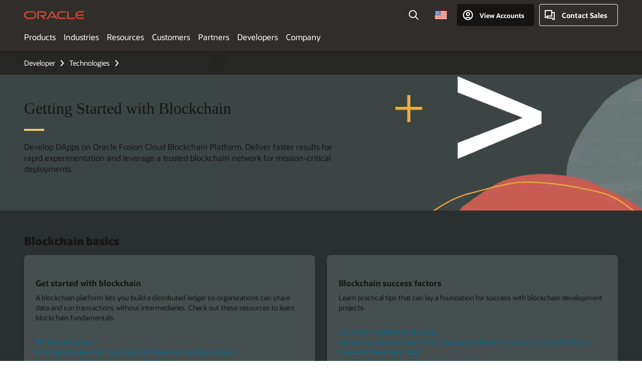

--- FILE ---
content_type: text/html; charset=UTF-8
request_url: https://www.oracle.com/developer/blockchain-developers/
body_size: 15764
content:
<!DOCTYPE html>
<html lang="en-US" class="no-js"><!-- start : Framework/Redwood2 -->
<!-- start : ocom/common/global/components/framework/head -->
<head>
<!-- start : ocom/common/global/components/head -->
<title>Blockchain | Oracle Developer</title>
<meta name="Title" content="Blockchain | Oracle Developer">
<meta name="Description" content="Oracle developers are innovating with blockchain, a technology thats changing how applications establish trust and safely share information">
<meta name="Keywords" content="bitcoin, blockchain, cloud, cryptocurrency, hyperledger, ledger, Oracle Autonomous Blockchain Cloud Service, smart contracts">
<meta name="resgen" content="No">
<meta name="siteid" content="us">
<meta name="countryid" content="US">
<meta name="robots" content="index, follow">
<meta name="country" content="United States">
<meta name="region" content="americas">
<meta name="Language" content="en">
<meta name="Updated Date" content="2024-05-29T16:18:38Z">
<meta name="page_type" content="Developer">
<script type="text/javascript">
var pageData = pageData || {};
//page info
pageData.pageInfo = pageData.pageInfo || {};
pageData.pageInfo.language = "en";
pageData.pageInfo.country = "United States";
pageData.pageInfo.region = "americas";
pageData.pageInfo.pageTitle = "Blockchain | Oracle Developer";
pageData.pageInfo.description = "Oracle developers are innovating with blockchain, a technology thats changing how applications establish trust and safely share information";
pageData.pageInfo.keywords = "bitcoin, blockchain, cloud, cryptocurrency, hyperledger, ledger, Oracle Autonomous Blockchain Cloud Service, smart contracts";
pageData.pageInfo.siteId = "us";
pageData.pageInfo.countryId = "US";
pageData.pageInfo.updatedDate = "2024-05-29T16:18:38Z";
</script>
<!-- start : ocom/common/global/components/seo-taxonomy-meta-data-->
<script type="text/javascript">
var pageData = pageData || {};
//taxonmy
pageData.taxonomy = pageData.taxonomy || {};
pageData.taxonomy.productServices = [];
pageData.taxonomy.industry = [];
pageData.taxonomy.region = [];
pageData.taxonomy.contentType = [];
pageData.taxonomy.buyersJourney = [];
pageData.taxonomy.revenue = [];
pageData.taxonomy.title = [];
pageData.taxonomy.audience = [];
pageData.taxonomy.persona = [];
</script>
<!-- end : ocom/common/global/components/seo-taxonomy-meta-data-->
<!-- start : ocom/common/global/components/social-media-meta-tags -->
<!-- end : ocom/common/global/components/social-media-meta-tags -->
<!-- start : ocom/common/global/components/seo-hreflang-meta-tags --><link rel="canonical" href="https://www.oracle.com/developer/blockchain-developers/" />
<link rel="alternate" hreflang="en-US" href="https://www.oracle.com/developer/blockchain-developers/" />
<link rel="alternate" hreflang="pt-BR" href="https://www.oracle.com/br/developer/blockchain-developers/" />
<link rel="alternate" hreflang="zh-CN" href="https://www.oracle.com/cn/developer/blockchain-developers/" />
<link rel="alternate" hreflang="de-DE" href="https://www.oracle.com/de/developer/blockchain-developers/" />
<link rel="alternate" hreflang="fr-FR" href="https://www.oracle.com/fr/developer/blockchain-developers/" />
<link rel="alternate" hreflang="en-IN" href="https://www.oracle.com/in/developer/blockchain-developers/" />
<link rel="alternate" hreflang="ja-JP" href="https://www.oracle.com/jp/developer/blockchain-developers/" />
<link rel="alternate" hreflang="en-GB" href="https://www.oracle.com/uk/developer/blockchain-developers/" />
<link rel="alternate" hreflang="en-AE" href="https://www.oracle.com/ae/developer/blockchain-developers/" />
<link rel="alternate" hreflang="es-AR" href="https://www.oracle.com/latam/developer/blockchain-developers/"/>
<link rel="alternate" hreflang="en-AU" href="https://www.oracle.com/au/developer/blockchain-developers/" />
<link rel="alternate" hreflang="en-CA" href="https://www.oracle.com/ca-en/developer/blockchain-developers/" />
<link rel="alternate" hreflang="fr-CA" href="https://www.oracle.com/ca-fr/developer/blockchain-developers/" />
<link rel="alternate" hreflang="de-CH" href="https://www.oracle.com/de/developer/blockchain-developers/"/>
<link rel="alternate" hreflang="fr-CH" href="https://www.oracle.com/fr/developer/blockchain-developers/"/>
<link rel="alternate" hreflang="es-CL" href="https://www.oracle.com/latam/developer/blockchain-developers/"/>
<link rel="alternate" hreflang="es-CO" href="https://www.oracle.com/latam/developer/blockchain-developers/"/>
<link rel="alternate" hreflang="es-ES" href="https://www.oracle.com/es/developer/blockchain-developers/" />
<link rel="alternate" hreflang="en-HK" href="https://www.oracle.com/apac/developer/blockchain-developers/"/>
<link rel="alternate" hreflang="it-IT" href="https://www.oracle.com/it/developer/blockchain-developers/" />
<link rel="alternate" hreflang="ko-KR" href="https://www.oracle.com/kr/developer/blockchain-developers/" />
<link rel="alternate" hreflang="es-MX" href="https://www.oracle.com/latam/developer/blockchain-developers/"/>
<link rel="alternate" hreflang="nl-NL" href="https://www.oracle.com/nl/developer/blockchain-developers/" />
<link rel="alternate" hreflang="en-SA" href="https://www.oracle.com/sa/developer/blockchain-developers/" />
<link rel="alternate" hreflang="en-SG" href="https://www.oracle.com/asean/developer/blockchain-developers/"/>
<link rel="alternate" hreflang="zh-TW" href="https://www.oracle.com/tw/developer/blockchain-developers/" />
<link rel="alternate" hreflang="cs-CZ" href="https://www.oracle.com/europe/developer/blockchain-developers/"/>
<link rel="alternate" hreflang="en-ID" href="https://www.oracle.com/asean/developer/blockchain-developers/"/>
<link rel="alternate" hreflang="en-IE" href="https://www.oracle.com/europe/developer/blockchain-developers/"/>
<link rel="alternate" hreflang="en-IL" href="https://www.oracle.com/il-en/developer/blockchain-developers/" />
<link rel="alternate" hreflang="en-MY" href="https://www.oracle.com/asean/developer/blockchain-developers/"/>
<link rel="alternate" hreflang="es-PE" href="https://www.oracle.com/latam/developer/blockchain-developers/"/>
<link rel="alternate" hreflang="en-PH" href="https://www.oracle.com/asean/developer/blockchain-developers/"/>
<link rel="alternate" hreflang="pl-PL" href="https://www.oracle.com/pl/developer/blockchain-developers/" />
<link rel="alternate" hreflang="pt-PT" href="https://www.oracle.com/europe/developer/blockchain-developers/"/>
<link rel="alternate" hreflang="ro-RO" href="https://www.oracle.com/europe/developer/blockchain-developers/"/>
<link rel="alternate" hreflang="sv-SE" href="https://www.oracle.com/se/developer/blockchain-developers/" />
<link rel="alternate" hreflang="tr-TR" href="https://www.oracle.com/tr/developer/blockchain-developers/" />
<link rel="alternate" hreflang="en-ZA" href="https://www.oracle.com/africa/developer/blockchain-developers/"/>
<link rel="alternate" hreflang="de-AT" href="https://www.oracle.com/de/developer/blockchain-developers/"/>
<link rel="alternate" hreflang="en-BA" href="https://www.oracle.com/europe/developer/blockchain-developers/"/>
<link rel="alternate" hreflang="en-BD" href="https://www.oracle.com/apac/developer/blockchain-developers/"/>
<link rel="alternate" hreflang="en-BE" href="https://www.oracle.com/europe/developer/blockchain-developers/"/>
<link rel="alternate" hreflang="bg-BG" href="https://www.oracle.com/europe/developer/blockchain-developers/"/>
<link rel="alternate" hreflang="en-BH" href="https://www.oracle.com/middleeast/developer/blockchain-developers/"/>
<link rel="alternate" hreflang="en-BZ" href="https://www.oracle.com/bz/developer/blockchain-developers/" />
<link rel="alternate" hreflang="es-CR" href="https://www.oracle.com/latam/developer/blockchain-developers/"/>
<link rel="alternate" hreflang="en-CY" href="https://www.oracle.com/europe/developer/blockchain-developers/"/>
<link rel="alternate" hreflang="da-DK" href="https://www.oracle.com/europe/developer/blockchain-developers/"/>
<link rel="alternate" hreflang="fr-DZ" href="https://www.oracle.com/africa-fr/developer/blockchain-developers/"/>
<link rel="alternate" hreflang="en-EE" href="https://www.oracle.com/europe/developer/blockchain-developers/"/>
<link rel="alternate" hreflang="en-EG" href="https://www.oracle.com/middleeast/developer/blockchain-developers/"/>
<link rel="alternate" hreflang="fi-FI" href="https://www.oracle.com/europe/developer/blockchain-developers/"/>
<link rel="alternate" hreflang="en-GH" href="https://www.oracle.com/africa/developer/blockchain-developers/"/>
<link rel="alternate" hreflang="el-GR" href="https://www.oracle.com/europe/developer/blockchain-developers/"/>
<link rel="alternate" hreflang="hr-HR" href="https://www.oracle.com/europe/developer/blockchain-developers/"/>
<link rel="alternate" hreflang="hu-HU" href="https://www.oracle.com/europe/developer/blockchain-developers/"/>
<link rel="alternate" hreflang="en-JO" href="https://www.oracle.com/middleeast/developer/blockchain-developers/"/>
<link rel="alternate" hreflang="en-KE" href="https://www.oracle.com/africa/developer/blockchain-developers/"/>
<link rel="alternate" hreflang="en-KW" href="https://www.oracle.com/middleeast/developer/blockchain-developers/"/>
<link rel="alternate" hreflang="en-LK" href="https://www.oracle.com/apac/developer/blockchain-developers/"/>
<link rel="alternate" hreflang="en-LU" href="https://www.oracle.com/europe/developer/blockchain-developers/"/>
<link rel="alternate" hreflang="lv-LV" href="https://www.oracle.com/europe/developer/blockchain-developers/"/>
<link rel="alternate" hreflang="fr-MA" href="https://www.oracle.com/africa-fr/developer/blockchain-developers/"/>
<link rel="alternate" hreflang="en-NG" href="https://www.oracle.com/africa/developer/blockchain-developers/"/>
<link rel="alternate" hreflang="no-NO" href="https://www.oracle.com/europe/developer/blockchain-developers/"/>
<link rel="alternate" hreflang="en-NZ" href="https://www.oracle.com/nz/developer/blockchain-developers/" />
<link rel="alternate" hreflang="en-QA" href="https://www.oracle.com/middleeast/developer/blockchain-developers/"/>
<link rel="alternate" hreflang="sr-RS" href="https://www.oracle.com/europe/developer/blockchain-developers/"/>
<link rel="alternate" hreflang="sl-SI" href="https://www.oracle.com/europe/developer/blockchain-developers/"/>
<link rel="alternate" hreflang="sk-SK" href="https://www.oracle.com/europe/developer/blockchain-developers/"/>
<link rel="alternate" hreflang="fr-SN" href="https://www.oracle.com/africa-fr/developer/blockchain-developers/"/>
<link rel="alternate" hreflang="en-TH" href="https://www.oracle.com/asean/developer/blockchain-developers/"/>
<link rel="alternate" hreflang="uk-UA" href="https://www.oracle.com/ua/developer/blockchain-developers/" />
<link rel="alternate" hreflang="es-UY" href="https://www.oracle.com/latam/developer/blockchain-developers/"/>
<link rel="alternate" hreflang="en-VN" href="https://www.oracle.com/asean/developer/blockchain-developers/"/>
<link rel="alternate" hreflang="lt-LT" href="https://www.oracle.com/lt/developer/blockchain-developers/" />
<meta name="altpages" content="br,cn,de,fr,in,jp,uk,ae,ar,au,ca-en,ca-fr,ch-de,ch-fr,cl,co,es,hk,it,kr,mx,nl,sa,sg,tw,cz,id,ie,il-en,my,pe,ph,pl,pt,ro,se,tr,za,at,ba,bd,be,bg,bh,bz,cr,cy,dk,dz,ee,eg,fi,gh,gr,hr,hu,jo,ke,kw,lk,lu,lv,ma,ng,no,nz,qa,rs,si,sk,sn,th,ua,uy,vn,lt">
<script type="text/javascript">
var pageData = pageData || {};
//page info
pageData.pageInfo = pageData.pageInfo || {};
pageData.pageInfo.altPages = "br,cn,de,fr,in,jp,uk,ae,ar,au,ca-en,ca-fr,ch-de,ch-fr,cl,co,es,hk,it,kr,mx,nl,sa,sg,tw,cz,id,ie,il-en,my,pe,ph,pl,pt,ro,se,tr,za,at,ba,bd,be,bg,bh,bz,cr,cy,dk,dz,ee,eg,fi,gh,gr,hr,hu,jo,ke,kw,lk,lu,lv,ma,ng,no,nz,qa,rs,si,sk,sn,th,ua,uy,vn,lt";
</script>
<!-- end : ocom/common/global/components/seo-hreflang-meta-tags -->
<!-- end : ocom/common/global/components/head -->
<meta name="viewport" content="width=device-width, initial-scale=1">
<meta http-equiv="Content-Type" content="text/html; charset=utf-8">
<!-- start : ocom/common/global/components/framework/layoutAssetHeadInfo -->
<!-- Container/Display Start -->
<!-- BEGIN: oWidget_C/_Raw-Text/Display -->
<link rel="dns-prefetch" href="https://dc.oracleinfinity.io" crossOrigin="anonymous" />
<link rel="dns-prefetch" href="https://oracle.112.2o7.net" crossOrigin="anonymous" />
<link rel="dns-prefetch" href="https://s.go-mpulse.net" crossOrigin="anonymous" />
<link rel="dns-prefetch" href="https://c.go-mpulse.net" crossOrigin="anonymous" />
<link rel="preconnect" href="https://tms.oracle.com/" crossOrigin="anonymous" />
<link rel="preconnect" href="https://tags.tiqcdn.com/" crossOrigin="anonymous" />
<link rel="preconnect" href="https://consent.trustarc.com" crossOrigin="anonymous" />
<link rel="preconnect" href="https://d.oracleinfinity.io" crossOrigin="anonymous" />
<link rel="preload" href="https://www.oracle.com/asset/web/fonts/oraclesansvf.woff2" as="font" crossOrigin="anonymous" type="font/woff2" />
<link rel="preload" href="https://www.oracle.com/asset/web/fonts/redwoodicons.woff2" as="font" crossorigin="anonymous" type="font/woff2">
<!-- END: oWidget_C/_Raw-Text/Display -->
<!-- Container/Display end -->
<!-- Container/Display Start -->
<!-- BEGIN: oWidget_C/_Raw-Text/Display -->
<!-- BEGIN CSS/JS -->
<style>
body{margin:0}
.f20w1 > section{opacity:0;filter:opacity(0%)}
.f20w1 > div{opacity:0;filter:opacity(0%)}
.f20w1 > nav{opacity:0;filter:opacity(0%)}
</style>
<script>
!function(){
var d=document.documentElement;d.className=d.className.replace(/no-js/,'js');
if(document.location.href.indexOf('betamode=') > -1) document.write('<script src="/asset/web/js/ocom-betamode.js"><\/script>');
}();
</script>
<link data-wscss href="/asset/web/css/redwood-base.css" rel="preload" as="style" onload="this.rel='stylesheet';" onerror="this.rel='stylesheet'">
<link data-wscss href="/asset/web/css/redwood-styles.css" rel="preload" as="style" onload="this.rel='stylesheet';" onerror="this.rel='stylesheet'">
<noscript>
<link href="/asset/web/css/redwood-base.css" rel="stylesheet">
<link href="/asset/web/css/redwood-styles.css" rel="stylesheet">
</noscript>
<link data-wsjs data-reqjq href="/asset/web/js/redwood-base.js" rel="preload" as="script">
<link data-wsjs data-reqjq href="/asset/web/js/redwood-lib.js" rel="preload" as="script">
<script data-wsjs src="/asset/web/js/jquery-min.js" async onload="$('head link[data-reqjq][rel=preload]').each(function(){var a = document.createElement('script');a.async=false;a.src=$(this).attr('href');this.parentNode.insertBefore(a, this);});$(function(){$('script[data-reqjq][data-src]').each(function(){this.async=true;this.src=$(this).data('src');});});"></script>
<!-- END CSS/JS -->
<!-- END: oWidget_C/_Raw-Text/Display -->
<!-- Container/Display end -->
<!-- Container/Display Start -->
<!-- BEGIN: oWidget_C/_Raw-Text/Display -->
<!-- www-us HeadAdminContainer -->
<link rel="icon" href="https://www.oracle.com/asset/web/favicons/favicon-32.png" sizes="32x32">
<link rel="icon" href="https://www.oracle.com/asset/web/favicons/favicon-128.png" sizes="128x128">
<link rel="icon" href="https://www.oracle.com/asset/web/favicons/favicon-192.png" sizes="192x192">
<link rel="apple-touch-icon" href="https://www.oracle.com/asset/web/favicons/favicon-120.png" sizes="120x120">
<link rel="apple-touch-icon" href="https://www.oracle.com/asset/web/favicons/favicon-152.png" sizes="152x152">
<link rel="apple-touch-icon" href="https://www.oracle.com/asset/web/favicons/favicon-180.png" sizes="180x180">
<meta name="msapplication-TileColor" content="#fcfbfa"/>
<meta name="msapplication-square70x70logo" content="favicon-128.png"/>
<meta name="msapplication-square150x150logo" content="favicon-270.png"/>
<meta name="msapplication-TileImage" content="favicon-270.png"/>
<meta name="msapplication-config" content="none"/>
<meta name="referrer" content="no-referrer-when-downgrade"/>
<style>
#oReactiveChatContainer1 { display:none;}
</style>
<!--Tealium embed code Start -->
<script src="https://tms.oracle.com/main/prod/utag.sync.js"></script>
<!-- Loading script asynchronously -->
<script type="text/javascript">
(function(a,b,c,d){
if(location.href.indexOf("tealium=dev") == -1) {
a='https://tms.oracle.com/main/prod/utag.js';
} else {
a='https://tms.oracle.com/main/dev/utag.js';
}
b=document;c='script';d=b.createElement(c);d.src=a;d.type='text/java'+c;d.async=true;
a=b.getElementsByTagName(c)[0];a.parentNode.insertBefore(d,a);
})();
</script>
<!--Tealium embed code End-->
<!-- END: oWidget_C/_Raw-Text/Display -->
<!-- Container/Display end -->
<!-- end : ocom/common/global/components/framework/layoutAssetHeadInfo -->

<script>(window.BOOMR_mq=window.BOOMR_mq||[]).push(["addVar",{"rua.upush":"false","rua.cpush":"false","rua.upre":"false","rua.cpre":"false","rua.uprl":"false","rua.cprl":"false","rua.cprf":"false","rua.trans":"SJ-5b645e0f-e387-4e6e-bc18-ff3c1dc4af5d","rua.cook":"false","rua.ims":"false","rua.ufprl":"false","rua.cfprl":"true","rua.isuxp":"false","rua.texp":"norulematch","rua.ceh":"false","rua.ueh":"false","rua.ieh.st":"0"}]);</script>
                              <script>!function(e){var n="https://s.go-mpulse.net/boomerang/";if("False"=="True")e.BOOMR_config=e.BOOMR_config||{},e.BOOMR_config.PageParams=e.BOOMR_config.PageParams||{},e.BOOMR_config.PageParams.pci=!0,n="https://s2.go-mpulse.net/boomerang/";if(window.BOOMR_API_key="DXNLE-YBWWY-AR74T-WMD99-77VRA",function(){function e(){if(!o){var e=document.createElement("script");e.id="boomr-scr-as",e.src=window.BOOMR.url,e.async=!0,i.parentNode.appendChild(e),o=!0}}function t(e){o=!0;var n,t,a,r,d=document,O=window;if(window.BOOMR.snippetMethod=e?"if":"i",t=function(e,n){var t=d.createElement("script");t.id=n||"boomr-if-as",t.src=window.BOOMR.url,BOOMR_lstart=(new Date).getTime(),e=e||d.body,e.appendChild(t)},!window.addEventListener&&window.attachEvent&&navigator.userAgent.match(/MSIE [67]\./))return window.BOOMR.snippetMethod="s",void t(i.parentNode,"boomr-async");a=document.createElement("IFRAME"),a.src="about:blank",a.title="",a.role="presentation",a.loading="eager",r=(a.frameElement||a).style,r.width=0,r.height=0,r.border=0,r.display="none",i.parentNode.appendChild(a);try{O=a.contentWindow,d=O.document.open()}catch(_){n=document.domain,a.src="javascript:var d=document.open();d.domain='"+n+"';void(0);",O=a.contentWindow,d=O.document.open()}if(n)d._boomrl=function(){this.domain=n,t()},d.write("<bo"+"dy onload='document._boomrl();'>");else if(O._boomrl=function(){t()},O.addEventListener)O.addEventListener("load",O._boomrl,!1);else if(O.attachEvent)O.attachEvent("onload",O._boomrl);d.close()}function a(e){window.BOOMR_onload=e&&e.timeStamp||(new Date).getTime()}if(!window.BOOMR||!window.BOOMR.version&&!window.BOOMR.snippetExecuted){window.BOOMR=window.BOOMR||{},window.BOOMR.snippetStart=(new Date).getTime(),window.BOOMR.snippetExecuted=!0,window.BOOMR.snippetVersion=12,window.BOOMR.url=n+"DXNLE-YBWWY-AR74T-WMD99-77VRA";var i=document.currentScript||document.getElementsByTagName("script")[0],o=!1,r=document.createElement("link");if(r.relList&&"function"==typeof r.relList.supports&&r.relList.supports("preload")&&"as"in r)window.BOOMR.snippetMethod="p",r.href=window.BOOMR.url,r.rel="preload",r.as="script",r.addEventListener("load",e),r.addEventListener("error",function(){t(!0)}),setTimeout(function(){if(!o)t(!0)},3e3),BOOMR_lstart=(new Date).getTime(),i.parentNode.appendChild(r);else t(!1);if(window.addEventListener)window.addEventListener("load",a,!1);else if(window.attachEvent)window.attachEvent("onload",a)}}(),"".length>0)if(e&&"performance"in e&&e.performance&&"function"==typeof e.performance.setResourceTimingBufferSize)e.performance.setResourceTimingBufferSize();!function(){if(BOOMR=e.BOOMR||{},BOOMR.plugins=BOOMR.plugins||{},!BOOMR.plugins.AK){var n="true"=="true"?1:0,t="",a="bu5opblipqgfg2lpaj6q-f-b2bb6e9f0-clientnsv4-s.akamaihd.net",i="false"=="true"?2:1,o={"ak.v":"39","ak.cp":"82485","ak.ai":parseInt("604074",10),"ak.ol":"0","ak.cr":9,"ak.ipv":4,"ak.proto":"h2","ak.rid":"f95e489","ak.r":35376,"ak.a2":n,"ak.m":"dscx","ak.n":"essl","ak.bpcip":"13.58.231.0","ak.cport":59374,"ak.gh":"23.62.35.63","ak.quicv":"","ak.tlsv":"tls1.3","ak.0rtt":"","ak.0rtt.ed":"","ak.csrc":"-","ak.acc":"","ak.t":"1768882813","ak.ak":"hOBiQwZUYzCg5VSAfCLimQ==EOAxrXQld0QN5+/Na2mrvOJW8ivGruvK3I1vzFotFWAVTf45tdEl5Ci8nimp7KQzClK6APBbFgqPCNJTHxM+wlmAuFXlgF04W0ybkWUKkP+GDGimx5hGYDff3Lrw8V1sBeb8KCe3Hqsi0MoV1JYhKinZBJ4bFsaFGpT49/zX1dLxNVq3mBahUsTTUOV6Bnxl3G1c2MQP8+PuX+583nbor1zbTTIXSVbOpc6l83aUm9W2kCPq7EWus0AGWjd/bKYzoOTqlAB6V2xpjcu4mdIv7bQbXMkJqrScpPIl5F+hc5wFOS4+UaD8xT41CghmkMm9AGTAK0IINY1txW72ANmtSMK9kUEgEK4F3S+UQAWPV36n/1D24Bmn9SPGFphlfJvu7gRrIoWTmlEJ9nsyjxINjMZi0QzQ393d5rXQJ7+7DMw=","ak.pv":"517","ak.dpoabenc":"","ak.tf":i};if(""!==t)o["ak.ruds"]=t;var r={i:!1,av:function(n){var t="http.initiator";if(n&&(!n[t]||"spa_hard"===n[t]))o["ak.feo"]=void 0!==e.aFeoApplied?1:0,BOOMR.addVar(o)},rv:function(){var e=["ak.bpcip","ak.cport","ak.cr","ak.csrc","ak.gh","ak.ipv","ak.m","ak.n","ak.ol","ak.proto","ak.quicv","ak.tlsv","ak.0rtt","ak.0rtt.ed","ak.r","ak.acc","ak.t","ak.tf"];BOOMR.removeVar(e)}};BOOMR.plugins.AK={akVars:o,akDNSPreFetchDomain:a,init:function(){if(!r.i){var e=BOOMR.subscribe;e("before_beacon",r.av,null,null),e("onbeacon",r.rv,null,null),r.i=!0}return this},is_complete:function(){return!0}}}}()}(window);</script></head><!-- end : ocom/common/global/components/framework/head -->
<!-- start : ocom/common/global/components/redwood/layoutAssetStartBodyInfo -->
<body class="f20 f20v0 rwtheme-slate">
<!-- Container/Display Start -->
<!-- BEGIN: oWidget_C/_Raw-Text/Display -->
<!-- www-us StartBodyAdminContainer -->
<!-- END: oWidget_C/_Raw-Text/Display -->
<!-- Container/Display end -->
<div class="f20w1">
<!-- Dispatcher:null -->
<!-- BEGIN: oWidget_C/_Raw-Text/Display -->
<!-- U30v3 -->
<style>
#u30{opacity:1 !important;filter:opacity(100%) !important;position:sticky;top:0}
.u30v3{background:#3a3632;height:50px;overflow:hidden;border-top:5px solid #3a3632;border-bottom:5px solid #3a3632}
#u30nav,#u30tools{visibility:hidden}
.u30v3 #u30logo {width:121px;height: 44px;display: inline-flex;justify-content: flex-start;}
#u30:not(.u30mobile) .u30-oicn-mobile,#u30.u30mobile .u30-oicn{display:none}
#u30logo svg{height:auto;align-self:center}
.u30brand{height:50px;display:flex;flex-direction:column;justify-content:center;align-items:flex-start;max-width:1344px;padding:0 48px;margin:0 auto}
.u30brandw1{display:flex;flex-direction:row;color:#fff;text-decoration:none;align-items:center}
@media (max-width:1024px){.u30brand{padding:0 24px}}
#u30skip2,#u30skip2content{transform:translateY(-100%);position:fixed}
.rtl #u30{direction:rtl}
</style>
<section id="u30" class="u30 u30v3 pause searchv2" data-trackas="header">
<div id="u30skip2">
<ul>
<li><a id="u30skip2c" href="#maincontent">Skip to content</a></li>
<li><a id="u30acc" href="https://www.oracle.com/corporate/accessibility/">Accessibility Policy</a></li>
</ul>
</div>
<div class="u30w1 cwidth" id="u30w1">
<div id="u30brand" class="u30brand">
<div class="u30brandw1">
<a id="u30btitle" href="https://www.oracle.com/" data-lbl="logo" aria-label="Home">
<div id="u30logo">
<svg class="u30-oicn-mobile" xmlns="http://www.w3.org/2000/svg" width="32" height="21" viewBox="0 0 32 21"><path fill="#C74634" d="M9.9,20.1c-5.5,0-9.9-4.4-9.9-9.9c0-5.5,4.4-9.9,9.9-9.9h11.6c5.5,0,9.9,4.4,9.9,9.9c0,5.5-4.4,9.9-9.9,9.9H9.9 M21.2,16.6c3.6,0,6.4-2.9,6.4-6.4c0-3.6-2.9-6.4-6.4-6.4h-11c-3.6,0-6.4,2.9-6.4,6.4s2.9,6.4,6.4,6.4H21.2"/></svg>
<svg class="u30-oicn" xmlns="http://www.w3.org/2000/svg"  width="231" height="30" viewBox="0 0 231 30" preserveAspectRatio="xMinYMid"><path fill="#C74634" d="M99.61,19.52h15.24l-8.05-13L92,30H85.27l18-28.17a4.29,4.29,0,0,1,7-.05L128.32,30h-6.73l-3.17-5.25H103l-3.36-5.23m69.93,5.23V0.28h-5.72V27.16a2.76,2.76,0,0,0,.85,2,2.89,2.89,0,0,0,2.08.87h26l3.39-5.25H169.54M75,20.38A10,10,0,0,0,75,.28H50V30h5.71V5.54H74.65a4.81,4.81,0,0,1,0,9.62H58.54L75.6,30h8.29L72.43,20.38H75M14.88,30H32.15a14.86,14.86,0,0,0,0-29.71H14.88a14.86,14.86,0,1,0,0,29.71m16.88-5.23H15.26a9.62,9.62,0,0,1,0-19.23h16.5a9.62,9.62,0,1,1,0,19.23M140.25,30h17.63l3.34-5.23H140.64a9.62,9.62,0,1,1,0-19.23h16.75l3.38-5.25H140.25a14.86,14.86,0,1,0,0,29.71m69.87-5.23a9.62,9.62,0,0,1-9.26-7h24.42l3.36-5.24H200.86a9.61,9.61,0,0,1,9.26-7h16.76l3.35-5.25h-20.5a14.86,14.86,0,0,0,0,29.71h17.63l3.35-5.23h-20.6" transform="translate(-0.02 0)" /></svg>
</div>
</a>
</div>
</div>
<div id="u30nav" class="u30nav" data-closetxt="Close Menu" data-trackas="menu">
<nav id="u30navw1" aria-label="Oracle website">
<button data-navtarget="products" aria-controls="products" aria-expanded="false" class="u30navitem">Products</button>
<button data-navtarget="industries" aria-controls="industries" aria-expanded="false" class="u30navitem">Industries</button>
<button data-navtarget="resources" aria-controls="resources" aria-expanded="false" class="u30navitem">Resources</button>
<button data-navtarget="customers" aria-controls="customers" aria-expanded="false" class="u30navitem">Customers</button>
<button data-navtarget="partners" aria-controls="partners" aria-expanded="false" class="u30navitem">Partners</button>
<button data-navtarget="developers" aria-controls="developers" aria-expanded="false" class="u30navitem">Developers</button>
<button data-navtarget="company" aria-controls="company" aria-expanded="false" class="u30navitem">Company</button>
</nav>
</div>
<div id="u30tools" class="u30tools">
<div id="u30search">
<div id="u30searchw1">
<div id="u30searchw2">
<form name="u30searchForm" id="u30searchForm"
data-contentpaths="/content/Web/Shared/Auto-Suggest Panel Event" method="get"
action="https://search.oracle.com/results">
<div class="u30s1">
<button id="u30closesearch" aria-label="Close Search" type="button">
<span>Close Search</span>
<svg width="9" height="14" viewBox="0 0 9 14" fill="none"
xmlns="http://www.w3.org/2000/svg">
<path d="M8 13L2 7L8 1" stroke="#161513" stroke-width="2" />
</svg>
</button>
<span class="u30input">
<div class="u30inputw1">
<input id="u30input" name="q" value="" type="text" placeholder="Search"
autocomplete="off" aria-autocomplete="both" aria-label="Search Oracle.com"
role="combobox" aria-expanded="false" aria-haspopup="listbox"
aria-controls="u30searchw3">
</div>
<input type="hidden" name="size" value="10">
<input type="hidden" name="page" value="1">
<input type="hidden" name="tab" value="all">
<span id="u30searchw3title" class="u30visually-hidden">Search Oracle.com</span>
<div id="u30searchw3" data-pagestitle="SUGGESTED LINKS" data-autosuggesttitle="SUGGESTED SEARCHES" data-allresultstxt="All results for" data-allsearchpath="https://search.oracle.com/results?q=u30searchterm&size=10&page=1&tab=all" role="listbox" aria-labelledby="u30searchw3title">
<ul id="u30quicklinks" class="autocomplete-items" role="group" aria-labelledby="u30quicklinks-title">
<li role="presentation" class="u30auto-title" id="u30quicklinks-title">QUICK LINKS</li>
<li role="option"><a href="/cloud/" data-lbl="quick-links:oci">Oracle Cloud Infrastructure</a>
</li>
<li role=" option"><a href="/applications/" data-lbl="quick-links:applications">Oracle Fusion Cloud Applications</a></li>
<li role="option"><a href="/database/" data-lbl="quick-links:ai-database">Oracle AI Database</a></li>
<li role="option"><a href="/java/technologies/downloads/" data-lbl="quick-links:download-java">Download Java</a>
</li>
<li role="option"><a href="/careers/" data-lbl="quick-links:careers">Careers at Oracle</a></li>
</ul>
</div>
<span class="u30submit">
<input class="u30searchbttn" type="submit" value="Submit Search">
</span>
<button id="u30clear" type="reset" aria-label="Clear Search">
<svg width="20" height="20" viewBox="0 0 20 20" aria-hidden="true" fill="none"
xmlns="http://www.w3.org/2000/svg">
<path
d="M7 7L13 13M7 13L13 7M19 10C19 14.9706 14.9706 19 10 19C5.02944 19 1 14.9706 1 10C1 5.02944 5.02944 1 10 1C14.9706 1 19 5.02944 19 10Z"
stroke="#161513" stroke-width="2" />
</svg>
</button>
</span>
</div>
</form>
<div id="u30announce" data-alerttxt="suggestions found to navigate use up and down arrows"
class="u30visually-hidden" aria-live="polite"></div>
</div>
</div>
<button class="u30searchBtn" id="u30searchBtn" type="button" aria-label="Open Search Field"
aria-expanded="false">
<span>Search</span>
<svg xmlns="http://www.w3.org/2000/svg" viewBox="0 0 24 24" width="24" height="24">
<path d="M15,15l6,6M17,10a7,7,0,1,1-7-7A7,7,0,0,1,17,10Z" />
</svg>
</button>
</div>
<span id="ac-flag">
<a class="flag-focus" href="/countries-list.html#countries" data-ajax="true" rel="lightbox" role="button">
<span class="sr-only">Country</span>
<img class="flag-image" src="" alt=""/>
<svg class="default-globe" alt="Country" width="20" height="20" viewBox="0 0 20 20" fill="none" xmlns="http://www.w3.org/2000/svg" xmlns:xlink="http://www.w3.org/1999/xlink">
<rect width="20" height="20" fill="url(#pattern0)"/>
<defs>
<pattern id="pattern0" patternContentUnits="objectBoundingBox" width="1" height="1">
<use xlink:href="#image0_1_1830" transform="translate(-0.166667 -0.166667) scale(0.0138889)"/>
</pattern>
<image alt="" id="image0_1_1830" width="96" height="96" xlink:href="[data-uri]"/>
</defs>
</svg>
</a>
</span>
<div id="u30-profile" class="u30-profile">
<button id="u30-flyout" data-lbl="sign-in-account" aria-expanded="false">
<svg xmlns="http://www.w3.org/2000/svg" viewBox="0 0 24 24" width="24" height="24"><path d="M17,19.51A3,3,0,0,0,14,17H10a3,3,0,0,0-3,2.51m9.92,0a9,9,0,1,0-9.92,0m9.92,0a9,9,0,0,1-9.92,0M15,10a3,3,0,1,1-3-3A3,3,0,0,1,15,10Z"/></svg>
<span class="acttxt">View Accounts</span>
</button>
<div id="u30-profilew1">
<button id="u30actbck" aria-label="close account flyout"><span class="u30actbcktxt">Back</span></button>
<div class="u30-profilew2">
<span class="u30acttitle">Cloud Account</span>
<a href="/cloud/sign-in.html" class=" u30darkcta u30cloudbg" data-lbl="sign-in-to-cloud">Sign in to Cloud</a>
<a href="/cloud/free/" class="u30lightcta" data-lbl="try-free-cloud-trial">Sign Up for Free Cloud Tier</a>
</div>
<span class="u30acttitle">Oracle Account</span>
<ul class="u30l-out">
<li><a href="https://www.oracle.com/webapps/redirect/signon?nexturl=" data-lbl="profile:sign-in-account" class="u30darkcta">Sign-In</a></li>
<li><a href="https://profile.oracle.com/myprofile/account/create-account.jspx" data-lbl="profile:create-account" class="u30lightcta">Create an Account</a></li>
</ul>
<ul class="u30l-in">
<li><a href="/corporate/contact/help.html" data-lbl="help">Help</a></li>
<li><a href="javascript:sso_sign_out();" id="u30pfile-sout" data-lbl="signout">Sign Out</a></li>
</ul>
</div>
</div>
<div class="u30-contact">
<a href="/corporate/contact/" data-lbl="contact-us" title="Contact Sales"><span>Contact Sales</span></a>
</div>
<a href="/global-menu-v2/" id="u30ham" role="button" aria-expanded="false" aria-haspopup="true" aria-controls="u30navw1">
<svg xmlns="http://www.w3.org/2000/svg" width="24" height="24" viewBox="0 0 24 24">
<title>Menu</title>
<path d="M16,4 L2,4" class="p1"></path>
<path d="M2,12 L22,12" class="p2"></path>
<path d="M2,20 L16,20" class="p3"></path>
<path d="M0,12 L24,12" class="p4"></path>
<path d="M0,12 L24,12" class="p5"></path>
</svg>
<span>Menu</span>
</a>
</div>
</div>
<script>
var u30min = [722,352,0,0];
var u30brsz = new ResizeObserver(u30 => {
document.getElementById('u30').classList.remove('u30mobile','u30tablet','u30notitle');
let u30b = document.getElementById('u30brand').offsetWidth,
u30t = document.getElementById('u30tools').offsetWidth ;
u30v = document.getElementById('u30navw1');
u30w = document.getElementById('u30w1').offsetWidth - 48;
if((u30b + u30t) > u30min[0]){
u30min[2] = ((u30b + u30t) > 974) ? u30b + u30t + 96 : u30b + u30t + 48;
}else{
u30min[2] = u30min[0];
}
u30min[3] = ((u30b + 112) > u30min[1]) ? u30min[3] = u30b + 112 : u30min[3] = u30min[1];
u30v.classList.add('u30navchk');
u30min[2] = (u30v.lastElementChild.getBoundingClientRect().right > u30min[2]) ? Math.ceil(u30v.lastElementChild.getBoundingClientRect().right) : u30min[2];
u30v.classList.remove('u30navchk');
if(u30w <= u30min[3]){
document.getElementById('u30').classList.add('u30notitle');
}
if(u30w <= u30min[2]){
document.getElementById('u30').classList.add('u30mobile');
}
});
var u30wrsz = new ResizeObserver(u30 => {
let u30n = document.getElementById('u30navw1').getBoundingClientRect().height,
u30h = u30[0].contentRect.height;
let u30c = document.getElementById('u30').classList,
u30w = document.getElementById('u30w1').offsetWidth - 48,
u30m = 'u30mobile',
u30t = 'u30tablet';
if(u30c.contains('navexpand') && u30c.contains(u30m) && u30w > u30min[2]){
if(!document.querySelector('button.u30navitem.active')){
document.getElementById('u30ham').click();
}
u30c.remove(u30m);
if(document.getElementById('u30').getBoundingClientRect().height > 80){
u30c.add(u30t);
}else{
u30c.remove(u30t);
}
}else if(u30w <= u30min[2]){
if(getComputedStyle(document.getElementById('u30tools')).visibility != "hidden"){
u30c.add(u30m);
u30c.remove(u30t);
}
}else if(u30n < 30 && u30h > 80){
u30c.add(u30t);
u30c.remove(u30m);
}else if(u30n > 30){
u30c.add(u30m);
u30c.remove(u30t);
}else if(u30n < 30 && u30h <= 80){
u30c.remove(u30m);
if(document.getElementById('u30').getBoundingClientRect().height > 80){
u30c.add(u30t);
}else{
u30c.remove(u30t);
}
}
});
u30brsz.observe(document.getElementById('u30btitle'));
u30wrsz.observe(document.getElementById('u30'));
</script>
</section>
<!-- /U30v3 -->
<!-- END: oWidget_C/_Raw-Text/Display -->
<!-- end : ocom/common/global/components/redwood/layoutAssetStartBodyInfo -->
<!-- widgetType = _Raw-Text -->
<!-- ptbWidget = false -->
<!-- ptbWidget = false -->
<!-- displayBreadcrumb = Yes -->
<!-- start : ocom/common/global/components/u03v6-breadcrumb -->
<!-- U03v6 -->
<nav class="u03 u03v6" data-trackas="breadcrumb" data-ocomid="u03">
<div class="cwidth">
<div class="u03w1">
<ul>
<li class="u03first"><a href="/developer/">Developer</a></li>
<li><a href="/developer/technologies/">Technologies</a></li>
</ul>
</div>
</div>
<script type="text/javascript">
var pageData = pageData || {};
//page info
pageData.pageInfo = pageData.pageInfo || {};
pageData.pageInfo.breadCrumbs = "Developer / Technologies";
</script>
<script type="application/ld+json">
{
"@context": "https://schema.org",
"@type": "BreadcrumbList",
"itemListElement":
[
{ "@type": "ListItem", "position": 1, "name": "Developer", "item": "https://www.oracle.com/developer/" },
{ "@type": "ListItem", "position": 2, "name": "Technologies", "item": "https://www.oracle.com/developer/technologies/" }
]
}
</script>
</nav>
<!-- /U03v6 -->
<!-- end : ocom/common/global/components/u03v6-breadcrumb -->
<!-- Dispatcher:null -->
<!-- BEGIN: oWidget_C/_Raw-Text/Display -->
<!-- RH03v3 -->
<section class="rh03 rh03v3 rw-slate-150bg" data-a11y="true" data-trackas="rh03" data-ocomid="rh03">
<div class="rh03w1 cwidth">
<div class="rh03bc"> </div>
<!-- CONTENT -->
<div class="herotitle rh03twocol">
<div class="rh03col1">
<h1 class="rwaccent-6">Getting Started with Blockchain</h1>
<p>Develop DApps on Oracle Fusion Cloud Blockchain Platform. Deliver faster results for rapid experimentation and leverage a trusted blockchain network for mission-critical deployments.</p>
</div>
</div>
<!-- /CONTENT -->
<!-- CONTENT IMAGE -->
<img class="rh03img2" src="/a/ocom/img/rh03v3-devo-set-c-slate-150.png" alt="">
<!-- /CONTENT IMAGE --></div>
</section>
<!-- /RH03v3 -->
<!-- END: oWidget_C/_Raw-Text/Display -->
<!-- start : ocom/common/global/components/compass/related-widgets -->
<!-- Dispatcher:null -->
<!-- BEGIN: oWidget_C/_Raw-Text/Display -->
<!-- BEGIN: oWidget_C/_Raw-Text/Display -->
<section class="rc12 rc12v0 cpad rw-slate-170bg" data-trackas="rc12" data-ocomid="rc12">
<div class="rc12w1 cwidth">
<h2 class="rw-ptitle" id="featured-label">Blockchain basics</h2>
<div class="col-framework col2 col-gutters">
<ul class="col-w1" aria-labelledby="featured-label">
<li class="col-item rw-slate-140bg">
<div class="col-item-w2">
<div class="rc12info">
<div class="rwhead-xsm">Get started with blockchain</div>
<p>A blockchain platform lets you build a distributed ledger so organizations can share data and run transactions without intermediaries. Check out these resources to learn blockchain fundamentals. </p>
</div>
<ul><li><a href="https://go.oracle.com/LP=71386/?&nm=1" target="_blank" data-lbl="what-is-blockchain">What Is Blockchain?<span class="sr-only"></span></a> </li>
<li><a href="https://medium.com/@akadiyala/nuances-between-permissionless-and-permissioned-blockchains-f5b566f5d483" target="_blank" data-lbl="permission-blockchain">Nuances Between Permissionless and Permissioned Blockchains </a> </li>
<li><a href="http://hyperledger-fabric.readthedocs.io/en/release-1.1/blockchain.html" target="_blank" data-lbl="introduction-blockchain">Introduction to Hyperledger Fabric Blockchain </a> </li></ul>
</div>
</li>
<li class="col-item rw-slate-140bg">
<div class="col-item-w2">
<div class="rc12info">
<div class="rwhead-xsm">Blockchain success factors</div>
<p>Learn practical tips that can lay a foundation for success with blockchain development projects.
</p>
</div>
<ul><li><a href="https://www.youtube.com/watch?v=FNsgmnmt68I" target="_blank" data-lbl="blockhain-usecase">Blockchain Healthcare Use Case</a> </li>
<li><a href="https://medium.com/@aboavent.ab/demystifying-blockchain-and-consensus-mechanisms-everything-you-wanted-to-know-but-were-never-aabe62145128" data-lbl="blockhain-Mechanisms" target="_blank">Demystifying Blockchain and Consensus Mechanisms: Everything You Wanted to Know but Were Never Told </a> </li>
<li><a href="https://blogs.oracle.com/blockchain/post/beyond-bitcoin-why-blockchain-is-poised-to-revolutionize-business" data-lbl="why-blockchain">Why Blockchain Is Poised to Revolutionize Business </a> </li></ul>
</div>
</li>
<li class="col-item rw-slate-140bg">
<div class="col-item-w2">
<div class="rc12info">
<div class="rwhead-xsm">A cloud-based blockchain service</div>
<p> Get started with Oracle Blockchain Platform. Based on the open source Hyperledger Fabric, Oracle’s blockchain service provides enterprise-grade performance, prebuilt integrations, and more. </p>
</div>
<ul><li><a href="/cloud/free/" data-lbl="try-blockchain">Try Oracle Blockchain </a></li></ul> </div>
</li>
<li class="col-item rw-slate-140bg">
<div class="col-item-w2">
<div class="rc12info">
<div class="rwhead-xsm">How to develop smart contracts</div>
<p>A smart contract (also called a chaincode) is a program written in Go or Node.js that’s a critical element of blockchains. A chaincode is installed on the network’s peer nodes, instantiated on (or bound to) a channel, and invoked by an application through a client SDK or REST proxy. When invoked, the chaincode initializes and manages the ledger state.</p>
</div>
<ul><li><a href="https://hyperledger-fabric.readthedocs.io/en/latest/smartcontract/smartcontract.html" target="_blank" data-lbl="download=blockchain">Download the Hyperledger Fabric Mock Shim Stub to Compile, Run, and Execute Chaincode Tests </a></li></ul> </div>
</li>
</ul>
</div>
</div>
</section>
<!-- /RC12v0 -->
<!-- END: oWidget_C/_Raw-Text/Display -->
<!-- Dispatcher:null -->
<!-- BEGIN: oWidget_C/_Raw-Text/Display -->
<section class="rc47 rc47v0 cpad rw-slate-170bg" data-ocomid="rc47" data-a11y="true">
<div class="rc47w1 cwidth">
<header class="rw-ctitle">
<h2 class="rw-ptitle">Featured videos</h2>
</header>
<div class="col-framework col3 col-gutters">
<div class="col-w1">
<div class="col-item">
<div class="col-item-w1">
<div class="ytembed ytvideo ytthumbnail" data-ytid="EfiMTnqaito" data-thumbq="max" aria-label="Revolutionizing Java-Based Applications"></div>
</div>
<div class="col-item-w2">
<div class="rwhead-sm"> Oracle Blockchain Testimonial (3:18)</div>
</div>
</div>
<div class="col-item">
<div class="col-item-w1">
<div class="ytembed ytvideo ytthumbnail" data-ytid="wDrYM9ecYz4" data-thumbq="max" aria-label="A 1.5MB Java Container App? Yes you can!"></div>
</div>
<div class="col-item-w2">
<div class="rwhead-sm">Get Started with Oracle Blockchain Platform (12:27)</div>
</div>
</div>
<div class="col-item">
<div class="col-item-w1">
<div class="ytembed ytvideo ytthumbnail" data-ytid="QLLWmZi9rto" data-thumbq="max" aria-label="Tuning GraalVM Native Image"></div>
</div>
<div class="col-item-w2">
<div class="rwhead-sm"> How to Simplify Hyperledger Development with Oracle Blockchain App Builder (1:27:30)</div>
</div>
</div>
</div>
</div>
</div>
</section>
<!-- /RC47v0 -->
<!-- END: oWidget_C/_Raw-Text/Display -->
<!-- Dispatcher:null -->
<!-- BEGIN: oWidget_C/_Raw-Text/Display -->
<!-- RC22v2 -->
<section class="rc22 rc22v2 rw-slate-140bg cpad" data-trackas="rc22" data-ocomid="rc22" data-a11y="true">
<div class="rc22w1 cwidth">
<header class="rw-ctitle-center">
<h2 id="listHeading3">More Resources for Developers</h2>
</header>
<div class="col-framework col3 col-justified col-gutters">
<ul class="col-w1" aria-labelledby="listHeading3">
<li class="col-item">
<div class="col-item-w1"> <span class="rc22subt" id="listLabel1">Demos </span>
<ul aria-labelledby="listLabel1">
<li><a href="?ytid=GbH4TKPeLNM" rel="vbox">Exafort Trade Finance Accelerator on Autonomous Oracle Blockchain Service (5:28)</a></li>
<li><a href="?ytid=FNsgmnmt68I" rel="vbox">Healthcare Prescription Adherence (7:43)</a></li>
<li><a href="https://www.oracle.com/webfolder/technetwork/tutorials/obe/db/dotnet/ODPNET_Core_get_started/index.html">Get Started with Oracle Data Provider for .NET Core</a></li>
<!--<li><a href="https://www.youtube.com/embed/KWSerAKTYso?vq=hd1080&rel=0&autoplay=1" target="_blank">IntellectEU’s Invoice Discounting on Blockchain</a></li>-->
</ul>
</div>
</li>
<li class="col-item">
<div class="col-item-w1"> <span class="rc22subt" id="listLabel2">Blogs </span>
<ul aria-labelledby="listLabel2">
<li><a href="https://blogs.oracle.com/blockchain/post/blockchain-interoperability-is-the-focus-of-december-obp-update">Latest OCI Blockchain Platform update enables blockchain interoperability</a></li>
<li><a href="https://blogs.oracle.com/blockchain/post/enabling-decentralizedselfsovereign-identity-with-oracle-blockchain-platform">Enabling Decentralized/Self-Sovereign Identity with Oracle Blockchain Platform</a></li>
</ul>
</div>
</li>
<li class="col-item">
<div class="col-item-w1"> <span class="rc22subt" id="listLabel3">Webinars</span>
<ul aria-labelledby="listLabel3">
<li><a href="/a/ocom/docs/hyperledger-sv-meetup-web3-tokenization-final.pdf" target="_blank">Web3 Technologies Enabling New Enterprise and Government Solutions (PDF)</a></li>
<li><a href="https://go.oracle.com/LP=71680?elqCampaignId=139596&src1=:ex:pw:::ON24Lobbypage&SC=:ex:pw:::ON24Lobbypage&pcode=%20EMMK180123P00032" target="_blank">Blockchain and GDPR</a></li>
<li><a href="https://event.on24.com/eventRegistration/EventLobbyServlet?target=reg20.jsp&referrer=&eventid=1604540&sessionid=1&key=725779DA17E6A0DCEAA3207862B7BCEB&regTag=242717&sourcepage=register" target="_blank">How Do You Tokenize Your Business to Be Ready for Blockchain?</a></li>
<li><a href="https://event.on24.com/eventRegistration/EventLobbyServlet?target=reg20.jsp&referrer=&eventid=1604540&sessionid=1&key=725779DA17E6A0DCEAA3207862B7BCEB&regTag=242717&sourcepage=register">Blockchain Industry Use Cases and Real-Life Scenarios</a></li>
</ul>
</div>
</li>
</ul>
</div>
</div>
</section>
<!-- /RC22v2 -->
<!-- END: oWidget_C/_Raw-Text/Display -->
<!-- Dispatcher:null -->
<!-- BEGIN: oWidget_C/_Raw-Text/Display -->
<section class="rc27 rc27v0 cpad rw-neutral-10bg" data-a11y="true" data-trackas="rc27">
<div class="rc27w1 cwidth">
<div class="rc27w2">
<h3 id="social">Follow Oracle Developers</h3>
</div>
<ul class="rc27w3" aria-labelledby="social">
<li class="rc27w4"><a data-lbl="facebook" href="https://www.facebook.com/OracleDevs"><div class="icn-img icn-facebook"><span class="sr-only">Connect with us on facebook</span></div></a></li>
<li class="rc27w4"><a data-lbl="linkedin" href="https://www.linkedin.com/showcase/oracledevs"><div class="icn-img icn-linked-in"><span class="sr-only">Connect with us on linkedIn</span></div></a></li>
<li class="rc27w4"><a data-lbl="youtube" href="https://www.youtube.com/channel/UCdDhYMT2USoLdh4SZIsu_1g"><div class="icn-img icn-you-tube"><span class="sr-only">Watch on YouTube</span></div></a></li>
<li class="rc27w4"><a data-lbl="twitter/x" href="https://twitter.com/OracleDevs"><div class="icn-img icn-twitter"><span class="sr-only">Follow us on X (formally known as Twitter)</span></div></a></li>
<li class="rc27w4"><a data-lbl="blogger" href="https://blogs.oracle.com/developers/"><div class="icn-img icn-blogger"><span class="sr-only">Read our blogs</span></div></a></li>
</ul>
</div>
</section>
<style>
.rc27 li a:hover {text-decoration: none;}
</style>
<!-- END: oWidget_C/_Raw-Text/Display -->
<!-- end : ocom/common/global/components/compass/related-widgets -->
<!-- start : ocom/common/global/components/framework/layoutAssetEndBodyInfo -->
<!-- Dispatcher:null -->
<!-- BEGIN: oWidget_C/_Raw-Text/Display -->
<!-- U10v0 -->
<footer id="u10" class="u10 u10v6" data-trackas="footer" type="redwood" data-ocomid="u10" data-a11y="true">
<nav class="u10w1" aria-label="Footer">
<div class="u10w2">
<div class="u10w3">
<div class="u10ttl">Resources for</div>
<ul>
<li><a data-lbl="resources-for:career" href="/careers/">Careers</a></li>
<li><a data-lbl="resources-for:developers" href="/developer/">Developers</a></li>
<li><a data-lbl="resources-for:investors"
href="https://investor.oracle.com/home/default.aspx">Investors</a></li>
<li><a data-lbl="resources-for:partners" href="/partner/">Partners</a></li>
<li><a data-lbl="resources-for:researchers" href="/research/">Researchers</a></li>
<li><a data-lbl="resources-for:students-educators"
href="https://academy.oracle.com/en/oa-web-overview.html">Students and Educators</a></li>
</ul>
</div>
</div>
<div class="u10w2">
<div class="u10w3">
<div class="u10ttl">Why Oracle</div>
<ul>
<li><a data-lbl="why-oracle:analyst-reports" href="/corporate/analyst-reports/">Analyst Reports</a>
</li>
<li><a data-lbl="why-oracle:gartner-mq-erp-cloud" href="/erp/what-is-erp/best-erp/">Best cloud-based
ERP</a></li>
<li><a data-lbl="why-oracle:cloud-economics" href="/cloud/economics/">Cloud Economics</a></li>
<li><a data-lbl="why-oracle:corporate-responsibility" href="/social-impact/">Social Impact</a></li>
<li><a data-lbl="why-oracle:security-pracitices" href="/corporate/security-practices/">Security Practices</a></li>
</ul>
</div>
</div>
<div class="u10w2">
<div class="u10w3">
<div class="u10ttl">Learn</div>
<ul>
<li><a data-lbl="learn:sovreign-cloud" href="/cloud/sovereign-cloud/what-is-sovereign-cloud/">What is a sovereign cloud?</a></li>
<li><a data-lbl="learn:zero-trust" href="/security/what-is-zero-trust/">What is zero trust security?</a></li>
<li><a data-lbl="learn:ai-finance" href="/erp/financials/ai-finance/">How AI is transforming finance</a></li>
<li><a data-lbl="learn:vector-db"
href="/database/vector-database/">What is a vector database?</a></li>
<li><a data-lbl="learn:multicloud" href="/cloud/multicloud/what-is-multicloud/">What is multicloud?</a></li>
<li><a data-lbl="learn:ai-agents" href="/artificial-intelligence/ai-agents/">What are AI agents?</a></li>
</ul>
</div>
</div>
<div class="u10w2">
<div class="u10w3">
<div class="u10ttl">News and Events</div>
<ul>
<li><a data-lbl="newsandevents:news" href="/news/">News</a></li>
<li><a data-lbl="newsandevents:oracle-ai-world" href="/ai-world/">Oracle AI World</a></li>
<li><a data-lbl="newsandevents:oracle-health-summit" href="/health/health-summit/">Oracle Health Summit</a></li>
<li><a data-lbl="newsandevents:javaone" href="/javaone/">JavaOne</a></li>
<li><a data-lbl="newsandevents:search-all-events" href="https://search.oracle.com/events?q=&amp;lang=english">Search all events</a></li>
</ul>
</div>
</div>
<div class="u10w2">
<div class="u10w3">
<div class="u10ttl">Contact Us</div>
<ul>
<li><a href="tel:18006330738">US Sales: +1.800.633.0738</a></li>
<li><a data-lbl="contact-us:how-can-we-help" href="/corporate/contact/">How can we help?</a></li>
<li><a data-lbl="contact-us:subscribe-to-emails" href="https://go.oracle.com/subscribe/?l_code=en&src1=OW:O:FO">Subscribe to emails</a></li>
<li><a data-lbl="contact-us:integrity-helpline" href="https://secure.ethicspoint.com/domain/media/en/gui/31053/index.html">Integrity Helpline</a></li>
<li><a data-lbl="contact-us:accessibility" href="/corporate/accessibility/">Accessibility</a></li>
</ul>
</div>
</div>
<div class="u10w4">
<hr />
</div>
</nav>
<div class="u10w11">
<ul class="u10-cr">
<li class="u10mtool" id="u10cmenu">
<a data-lbl="country-region" class="u10ticon u10regn"
href="/universal-menu/#u10countrymenu">Country/Region</a>
</li>
</ul>
<nav class="u10w5 u10w10" aria-label="Site info">
<ul class="u10-links">
<li></li>
<li><a data-lbl="copyright" href="/legal/copyright/">&copy; 2025 Oracle</a></li>
<li><a data-lbl="privacy" href="/legal/privacy/">Privacy</a><span>/</span><a
data-lbl="do-not-sell-my-info" href="/legal/privacy/privacy-choices/">Do Not Sell My
Info</a></li>
<li>
<div id="teconsent"></div>
</li>
<li><a data-lbl="ad-choices" href="/legal/privacy/privacy-policy/#adchoices">Ad
Choices</a></li>
<li><a data-lbl="careers" href="/corporate/careers/">Careers</a></li>
</ul>
</nav>
<nav class="u10scl" aria-label="Social media links">
<ul class="scl-icons">
<li class="scl-facebook"><a data-lbl="scl-icon:facebook" href="https://www.facebook.com/Oracle/" rel="noreferrer" target="_blank" title="Oracle on Facebook"></a></li>
<li class="scl-twitter"><a data-lbl="scl-icon:twitter" href="https://twitter.com/oracle" rel="noreferrer" target="_blank" title="Follow Oracle on Twitter"></a></li>
<li class="scl-linkedin"><a data-lbl="scl-icon:linkedin" href="https://www.linkedin.com/company/oracle/" rel="noreferrer" target="_blank" title="Oracle on LinkedIn"></a></li>
<li class="scl-youtube"><a data-lbl="scl-icon:you-tube" href="https://www.youtube.com/oracle/" rel="noreferrer" target="_blank" title="Watch Oracle on YouTube"></a></li>
</ul>
</nav>
</div>
</footer>
<!-- /U10v6 -->
<!-- END: oWidget_C/_Raw-Text/Display -->
</div>
<!-- Container/Display Start -->
<!-- BEGIN: oWidget_C/_Raw-Text/Display -->
<!-- Start - End Body Admin Container -->
<!-- Start SiteCatalyst code -->
<script type="text/javascript" data-reqjq data-src="/asset/web/analytics/ora_ocom.js"></script>
<!-- End SiteCatalyst code -->
<!-- End - End Body Admin Container -->
<!-- END: oWidget_C/_Raw-Text/Display -->
<!-- Container/Display end -->
<!-- end : ocom/common/global/components/framework/layoutAssetEndBodyInfo -->
</body>
<!-- end : Framework/Redwood2 -->
</html>

